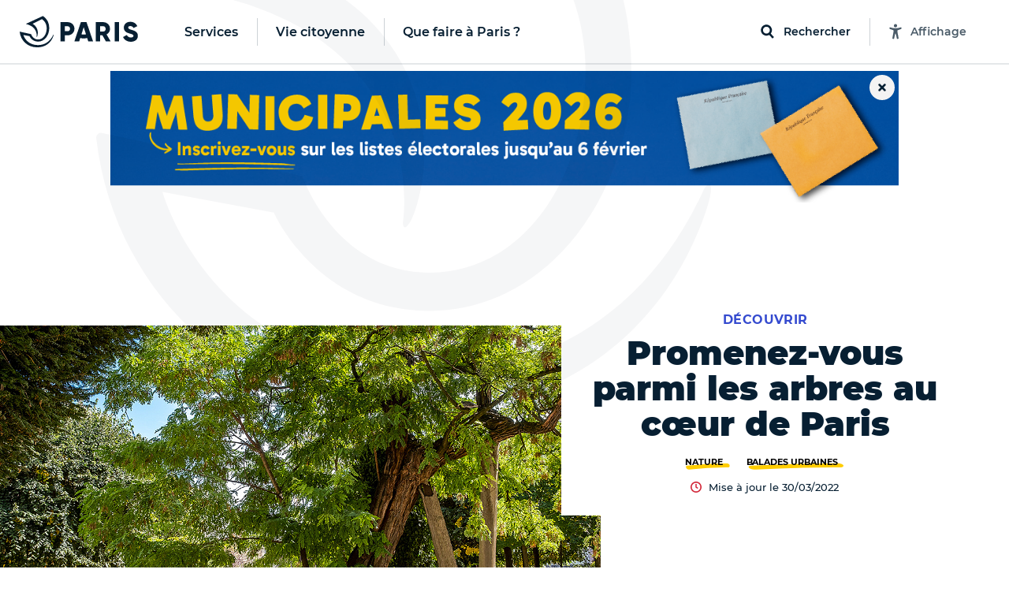

--- FILE ---
content_type: image/svg+xml
request_url: https://www.paris.fr/assets/nef-blackpearl-cf0c11543c78a0e2236287438c6753f74c9c544e836e5fb422e577adf24fdc1f.svg
body_size: 149
content:
<svg xmlns="http://www.w3.org/2000/svg" viewBox="0 0 48 45">
  <path fill="#071F32" fill-opacity="0.04" d="M47.846 26.112c-.17-.003-.307.158-.503.584-4.382 9.514-12.457 14.073-21.011 14.136-17.033.124-21.046-13.772-21.153-14.15l8.693 1.612c.045.094 3.37 7.676 12.152 7.676 9.29 0 15.755-9.189 15.755-18.69 0-8.55-3.637-13.442-8.917-17.28L9.2 10.86a.246.246 0 0 0 .049.464C22.356 14.334 24.58 23.67 23.96 28.968c-.093.791.431.659.934-.825 1.786-5.263.502-12.925-6.603-17.238 0 0 13.151-6.525 13.153-6.523 1.58 1.213 6.755 4.672 6.755 12.898 0 8.23-4.793 15.707-12.175 15.707-7.33 0-9.884-7.425-9.923-7.528L.463 22.08a.369.369 0 0 0-.46.393C1.361 34.303 10.912 44 24.753 44c11.485 0 19.282-6.262 22.603-15.11.765-2.039.732-2.775.489-2.778" />
</svg>
